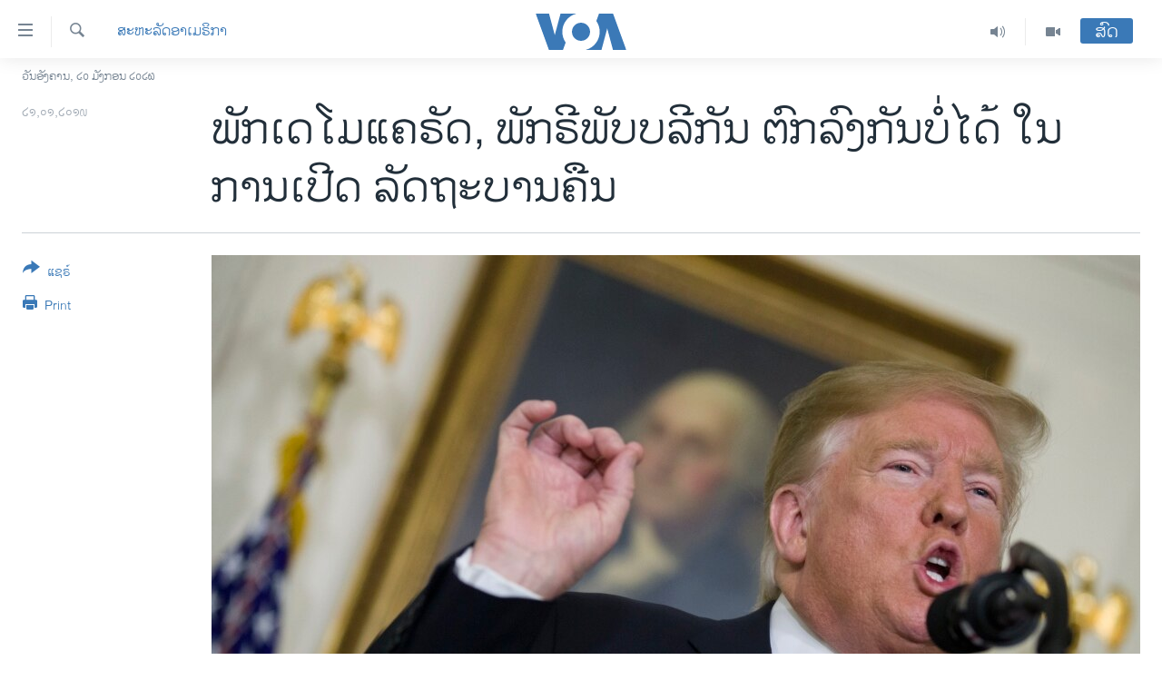

--- FILE ---
content_type: text/html; charset=utf-8
request_url: https://lao.voanews.com/a/trump-assails-pelosi-s-rejection-of-compromise-to-end-government-shutdown/4751749.html
body_size: 13247
content:

<!DOCTYPE html>
<html lang="lo" dir="ltr" class="no-js">
<head>
<link href="/Content/responsive/VOA/lo-LA/VOA-lo-LA.css?&amp;av=0.0.0.0&amp;cb=306" rel="stylesheet"/>
<script src="https://tags.voanews.com/voa-pangea/prod/utag.sync.js"></script> <script type='text/javascript' src='https://www.youtube.com/iframe_api' async></script>
<script type="text/javascript">
//a general 'js' detection, must be on top level in <head>, due to CSS performance
document.documentElement.className = "js";
var cacheBuster = "306";
var appBaseUrl = "/";
var imgEnhancerBreakpoints = [0, 144, 256, 408, 650, 1023, 1597];
var isLoggingEnabled = false;
var isPreviewPage = false;
var isLivePreviewPage = false;
if (!isPreviewPage) {
window.RFE = window.RFE || {};
window.RFE.cacheEnabledByParam = window.location.href.indexOf('nocache=1') === -1;
const url = new URL(window.location.href);
const params = new URLSearchParams(url.search);
// Remove the 'nocache' parameter
params.delete('nocache');
// Update the URL without the 'nocache' parameter
url.search = params.toString();
window.history.replaceState(null, '', url.toString());
} else {
window.addEventListener('load', function() {
const links = window.document.links;
for (let i = 0; i < links.length; i++) {
links[i].href = '#';
links[i].target = '_self';
}
})
}
var pwaEnabled = false;
var swCacheDisabled;
</script>
<meta charset="utf-8" />
<title>ພັກ​ເດ​ໂມ​ແຄ​ຣັດ, ພັກຣີ​ພັບ​ບ​ລີ​ກັນ ຕົກ​ລົງ​ກັນບໍ່​ໄດ້ ໃນ​ການເປີດ​​ ລັດ​ຖະ​ບານຄືນ</title>
<meta name="description" content="ພັກ​ເດ​ໂມ​ແຄ​ຣັດ ໄດ້​ປະ​ຕິ​ເສດບໍ່ຍອມເອົາ​ກຳ​ແພງ​ເຂດ​ຊາຍ​ແດນ​ ວ່າ ມັນບໍ່​ມີ​ປະ​ສິດ​ທິ​ພາບ ແລະ ແພງຫຼາຍ." />
<meta name="keywords" content="ຂ່າວ, ສະຫະລັດອາເມຣິກາ" />
<meta name="viewport" content="width=device-width, initial-scale=1.0" />
<meta http-equiv="X-UA-Compatible" content="IE=edge" />
<meta name="robots" content="max-image-preview:large"><meta property="fb:pages" content="123452567734984" />
<meta name="msvalidate.01" content="3286EE554B6F672A6F2E608C02343C0E" />
<link href="https://www.voanews.com/a/trump-assails-pelosi-s-rejection-of-compromise-to-end-government-shutdown/4750958.html" rel="canonical" />
<meta name="apple-mobile-web-app-title" content="ວີໂອເອ" />
<meta name="apple-mobile-web-app-status-bar-style" content="black" />
<meta name="apple-itunes-app" content="app-id=632618796, app-argument=//4751749.ltr" />
<meta content="ພັກ​ເດ​ໂມ​ແຄ​ຣັດ, ພັກຣີ​ພັບ​ບ​ລີ​ກັນ ຕົກ​ລົງ​ກັນບໍ່​ໄດ້ ໃນ​ການເປີດ​​ ລັດ​ຖະ​ບານຄືນ" property="og:title" />
<meta content="ພັກ​ເດ​ໂມ​ແຄ​ຣັດ ໄດ້​ປະ​ຕິ​ເສດບໍ່ຍອມເອົາ​ກຳ​ແພງ​ເຂດ​ຊາຍ​ແດນ​ ວ່າ ມັນບໍ່​ມີ​ປະ​ສິດ​ທິ​ພາບ ແລະ ແພງຫຼາຍ." property="og:description" />
<meta content="article" property="og:type" />
<meta content="https://lao.voanews.com/a/trump-assails-pelosi-s-rejection-of-compromise-to-end-government-shutdown/4751749.html" property="og:url" />
<meta content="ສຽງອາເມຣິກາ - ວີໂອເອ" property="og:site_name" />
<meta content="https://www.facebook.com/VOALao" property="article:publisher" />
<meta content="https://gdb.voanews.com/11b4ca0f-124f-4ac7-89d9-3e2941ca1897_cx0_cy2_cw0_w1200_h630.jpg" property="og:image" />
<meta content="1200" property="og:image:width" />
<meta content="630" property="og:image:height" />
<meta content="248018398653917" property="fb:app_id" />
<meta content="summary_large_image" name="twitter:card" />
<meta content="@SomeAccount" name="twitter:site" />
<meta content="https://gdb.voanews.com/11b4ca0f-124f-4ac7-89d9-3e2941ca1897_cx0_cy2_cw0_w1200_h630.jpg" name="twitter:image" />
<meta content="ພັກ​ເດ​ໂມ​ແຄ​ຣັດ, ພັກຣີ​ພັບ​ບ​ລີ​ກັນ ຕົກ​ລົງ​ກັນບໍ່​ໄດ້ ໃນ​ການເປີດ​​ ລັດ​ຖະ​ບານຄືນ" name="twitter:title" />
<meta content="ພັກ​ເດ​ໂມ​ແຄ​ຣັດ ໄດ້​ປະ​ຕິ​ເສດບໍ່ຍອມເອົາ​ກຳ​ແພງ​ເຂດ​ຊາຍ​ແດນ​ ວ່າ ມັນບໍ່​ມີ​ປະ​ສິດ​ທິ​ພາບ ແລະ ແພງຫຼາຍ." name="twitter:description" />
<link rel="amphtml" href="https://lao.voanews.com/amp/trump-assails-pelosi-s-rejection-of-compromise-to-end-government-shutdown/4751749.html" />
<script type="application/ld+json">{"articleSection":"ສະຫະລັດອາເມຣິກາ","isAccessibleForFree":true,"headline":"ພັກ​ເດ​ໂມ​ແຄ​ຣັດ, ພັກຣີ​ພັບ​ບ​ລີ​ກັນ ຕົກ​ລົງ​ກັນບໍ່​ໄດ້ ໃນ​ການເປີດ​​ ລັດ​ຖະ​ບານຄືນ","inLanguage":"lo-LA","keywords":"ຂ່າວ, ສະຫະລັດອາເມຣິກາ","author":{"@type":"Person","name":"VOA"},"datePublished":"2019-01-21 04:00:19Z","dateModified":"2019-01-21 12:05:19Z","publisher":{"logo":{"width":512,"height":220,"@type":"ImageObject","url":"https://lao.voanews.com/Content/responsive/VOA/lo-LA/img/logo.png"},"@type":"NewsMediaOrganization","url":"https://lao.voanews.com","sameAs":["https://www.facebook.com/VOALao","https://www.youtube.com/VOALao","\r\nhttps://www.instagram.com/voalao/","https://twitter.com/VOALao"],"name":"ສຽງອາເມຣິກາ ວີໂອເອລາວ","alternateName":""},"@context":"https://schema.org","@type":"NewsArticle","mainEntityOfPage":"https://lao.voanews.com/a/trump-assails-pelosi-s-rejection-of-compromise-to-end-government-shutdown/4751749.html","url":"https://lao.voanews.com/a/trump-assails-pelosi-s-rejection-of-compromise-to-end-government-shutdown/4751749.html","description":"ພັກ​ເດ​ໂມ​ແຄ​ຣັດ ໄດ້​ປະ​ຕິ​ເສດບໍ່ຍອມເອົາ​ກຳ​ແພງ​ເຂດ​ຊາຍ​ແດນ​ ວ່າ ມັນບໍ່​ມີ​ປະ​ສິດ​ທິ​ພາບ ແລະ ແພງຫຼາຍ.","image":{"width":1080,"height":608,"@type":"ImageObject","url":"https://gdb.voanews.com/11b4ca0f-124f-4ac7-89d9-3e2941ca1897_cx0_cy2_cw0_w1080_h608.jpg"},"name":"ພັກ​ເດ​ໂມ​ແຄ​ຣັດ, ພັກຣີ​ພັບ​ບ​ລີ​ກັນ ຕົກ​ລົງ​ກັນບໍ່​ໄດ້ ໃນ​ການເປີດ​​ ລັດ​ຖະ​ບານຄືນ"}</script>
<script src="/Scripts/responsive/infographics.b?v=dVbZ-Cza7s4UoO3BqYSZdbxQZVF4BOLP5EfYDs4kqEo1&amp;av=0.0.0.0&amp;cb=306"></script>
<script src="/Scripts/responsive/loader.b?v=Q26XNwrL6vJYKjqFQRDnx01Lk2pi1mRsuLEaVKMsvpA1&amp;av=0.0.0.0&amp;cb=306"></script>
<link rel="icon" type="image/svg+xml" href="/Content/responsive/VOA/img/webApp/favicon.svg" />
<link rel="alternate icon" href="/Content/responsive/VOA/img/webApp/favicon.ico" />
<link rel="apple-touch-icon" sizes="152x152" href="/Content/responsive/VOA/img/webApp/ico-152x152.png" />
<link rel="apple-touch-icon" sizes="144x144" href="/Content/responsive/VOA/img/webApp/ico-144x144.png" />
<link rel="apple-touch-icon" sizes="114x114" href="/Content/responsive/VOA/img/webApp/ico-114x114.png" />
<link rel="apple-touch-icon" sizes="72x72" href="/Content/responsive/VOA/img/webApp/ico-72x72.png" />
<link rel="apple-touch-icon-precomposed" href="/Content/responsive/VOA/img/webApp/ico-57x57.png" />
<link rel="icon" sizes="192x192" href="/Content/responsive/VOA/img/webApp/ico-192x192.png" />
<link rel="icon" sizes="128x128" href="/Content/responsive/VOA/img/webApp/ico-128x128.png" />
<meta name="msapplication-TileColor" content="#ffffff" />
<meta name="msapplication-TileImage" content="/Content/responsive/VOA/img/webApp/ico-144x144.png" />
<link rel="alternate" type="application/rss+xml" title="VOA - Top Stories [RSS]" href="/api/" />
<link rel="sitemap" type="application/rss+xml" href="/sitemap.xml" />
</head>
<body class=" nav-no-loaded cc_theme pg-article print-lay-article js-category-to-nav nojs-images date-time-enabled">
<script type="text/javascript" >
var analyticsData = {url:"https://lao.voanews.com/a/trump-assails-pelosi-s-rejection-of-compromise-to-end-government-shutdown/4751749.html",property_id:"472",article_uid:"4751749",page_title:"ພັກ​ເດ​ໂມ​ແຄ​ຣັດ, ພັກຣີ​ພັບ​ບ​ລີ​ກັນ ຕົກ​ລົງ​ກັນບໍ່​ໄດ້ ໃນ​ການເປີດ​​ ລັດ​ຖະ​ບານຄືນ",page_type:"article",content_type:"article",subcontent_type:"article",last_modified:"2019-01-21 12:05:19Z",pub_datetime:"2019-01-21 04:00:19Z",pub_year:"2019",pub_month:"01",pub_day:"21",pub_hour:"04",pub_weekday:"Monday",section:"ສະຫະລັດອາເມຣິກາ",english_section:"usa",byline:"",categories:"news,usa",domain:"lao.voanews.com",language:"Lao",language_service:"VOA Lao",platform:"web",copied:"yes",copied_article:"4750958|415|VOA - English|2019-01-20",copied_title:"Democrats, Republicans Divided on Path to Reopening Government",runs_js:"Yes",cms_release:"8.44.0.0.306",enviro_type:"prod",slug:"trump-assails-pelosi-s-rejection-of-compromise-to-end-government-shutdown",entity:"VOA",short_language_service:"LAO",platform_short:"W",page_name:"ພັກ​ເດ​ໂມ​ແຄ​ຣັດ, ພັກຣີ​ພັບ​ບ​ລີ​ກັນ ຕົກ​ລົງ​ກັນບໍ່​ໄດ້ ໃນ​ການເປີດ​​ ລັດ​ຖະ​ບານຄືນ"};
</script>
<noscript><iframe src="https://www.googletagmanager.com/ns.html?id=GTM-N8MP7P" height="0" width="0" style="display:none;visibility:hidden"></iframe></noscript><script type="text/javascript" data-cookiecategory="analytics">
var gtmEventObject = Object.assign({}, analyticsData, {event: 'page_meta_ready'});window.dataLayer = window.dataLayer || [];window.dataLayer.push(gtmEventObject);
if (top.location === self.location) { //if not inside of an IFrame
var renderGtm = "true";
if (renderGtm === "true") {
(function(w,d,s,l,i){w[l]=w[l]||[];w[l].push({'gtm.start':new Date().getTime(),event:'gtm.js'});var f=d.getElementsByTagName(s)[0],j=d.createElement(s),dl=l!='dataLayer'?'&l='+l:'';j.async=true;j.src='//www.googletagmanager.com/gtm.js?id='+i+dl;f.parentNode.insertBefore(j,f);})(window,document,'script','dataLayer','GTM-N8MP7P');
}
}
</script>
<!--Analytics tag js version start-->
<script type="text/javascript" data-cookiecategory="analytics">
var utag_data = Object.assign({}, analyticsData, {});
if(typeof(TealiumTagFrom)==='function' && typeof(TealiumTagSearchKeyword)==='function') {
var utag_from=TealiumTagFrom();var utag_searchKeyword=TealiumTagSearchKeyword();
if(utag_searchKeyword!=null && utag_searchKeyword!=='' && utag_data["search_keyword"]==null) utag_data["search_keyword"]=utag_searchKeyword;if(utag_from!=null && utag_from!=='') utag_data["from"]=TealiumTagFrom();}
if(window.top!== window.self&&utag_data.page_type==="snippet"){utag_data.page_type = 'iframe';}
try{if(window.top!==window.self&&window.self.location.hostname===window.top.location.hostname){utag_data.platform = 'self-embed';utag_data.platform_short = 'se';}}catch(e){if(window.top!==window.self&&window.self.location.search.includes("platformType=self-embed")){utag_data.platform = 'cross-promo';utag_data.platform_short = 'cp';}}
(function(a,b,c,d){ a="https://tags.voanews.com/voa-pangea/prod/utag.js"; b=document;c="script";d=b.createElement(c);d.src=a;d.type="text/java"+c;d.async=true; a=b.getElementsByTagName(c)[0];a.parentNode.insertBefore(d,a); })();
</script>
<!--Analytics tag js version end-->
<!-- Analytics tag management NoScript -->
<noscript>
<img style="position: absolute; border: none;" src="https://ssc.voanews.com/b/ss/bbgprod,bbgentityvoa/1/G.4--NS/28057907?pageName=voa%3alao%3aw%3aarticle%3a%e0%ba%9e%e0%ba%b1%e0%ba%81%e2%80%8b%e0%bb%80%e0%ba%94%e2%80%8b%e0%bb%82%e0%ba%a1%e2%80%8b%e0%bb%81%e0%ba%84%e2%80%8b%e0%ba%a3%e0%ba%b1%e0%ba%94%2c%20%e0%ba%9e%e0%ba%b1%e0%ba%81%e0%ba%a3%e0%ba%b5%e2%80%8b%e0%ba%9e%e0%ba%b1%e0%ba%9a%e2%80%8b%e0%ba%9a%e2%80%8b%e0%ba%a5%e0%ba%b5%e2%80%8b%e0%ba%81%e0%ba%b1%e0%ba%99%20%e0%ba%95%e0%ba%bb%e0%ba%81%e2%80%8b%e0%ba%a5%e0%ba%bb%e0%ba%87%e2%80%8b%e0%ba%81%e0%ba%b1%e0%ba%99%e0%ba%9a%e0%bb%8d%e0%bb%88%e2%80%8b%e0%bb%84%e0%ba%94%e0%bb%89%20%e0%bb%83%e0%ba%99%e2%80%8b%e0%ba%81%e0%ba%b2%e0%ba%99%e0%bb%80%e0%ba%9b%e0%ba%b5%e0%ba%94%e2%80%8b%e2%80%8b%20%e0%ba%a5%e0%ba%b1%e0%ba%94%e2%80%8b%e0%ba%96%e0%ba%b0%e2%80%8b%e0%ba%9a%e0%ba%b2%e0%ba%99%e0%ba%84%e0%ba%b7%e0%ba%99&amp;c6=%e0%ba%9e%e0%ba%b1%e0%ba%81%e2%80%8b%e0%bb%80%e0%ba%94%e2%80%8b%e0%bb%82%e0%ba%a1%e2%80%8b%e0%bb%81%e0%ba%84%e2%80%8b%e0%ba%a3%e0%ba%b1%e0%ba%94%2c%20%e0%ba%9e%e0%ba%b1%e0%ba%81%e0%ba%a3%e0%ba%b5%e2%80%8b%e0%ba%9e%e0%ba%b1%e0%ba%9a%e2%80%8b%e0%ba%9a%e2%80%8b%e0%ba%a5%e0%ba%b5%e2%80%8b%e0%ba%81%e0%ba%b1%e0%ba%99%20%e0%ba%95%e0%ba%bb%e0%ba%81%e2%80%8b%e0%ba%a5%e0%ba%bb%e0%ba%87%e2%80%8b%e0%ba%81%e0%ba%b1%e0%ba%99%e0%ba%9a%e0%bb%8d%e0%bb%88%e2%80%8b%e0%bb%84%e0%ba%94%e0%bb%89%20%e0%bb%83%e0%ba%99%e2%80%8b%e0%ba%81%e0%ba%b2%e0%ba%99%e0%bb%80%e0%ba%9b%e0%ba%b5%e0%ba%94%e2%80%8b%e2%80%8b%20%e0%ba%a5%e0%ba%b1%e0%ba%94%e2%80%8b%e0%ba%96%e0%ba%b0%e2%80%8b%e0%ba%9a%e0%ba%b2%e0%ba%99%e0%ba%84%e0%ba%b7%e0%ba%99&amp;v36=8.44.0.0.306&amp;v6=D=c6&amp;g=https%3a%2f%2flao.voanews.com%2fa%2ftrump-assails-pelosi-s-rejection-of-compromise-to-end-government-shutdown%2f4751749.html&amp;c1=D=g&amp;v1=D=g&amp;events=event1,event52&amp;c16=voa%20lao&amp;v16=D=c16&amp;c5=usa&amp;v5=D=c5&amp;ch=%e0%ba%aa%e0%ba%b0%e0%ba%ab%e0%ba%b0%e0%ba%a5%e0%ba%b1%e0%ba%94%e0%ba%ad%e0%ba%b2%e0%bb%80%e0%ba%a1%e0%ba%a3%e0%ba%b4%e0%ba%81%e0%ba%b2&amp;c15=lao&amp;v15=D=c15&amp;c4=article&amp;v4=D=c4&amp;c14=4751749&amp;v14=D=c14&amp;v20=no&amp;c17=web&amp;v17=D=c17&amp;mcorgid=518abc7455e462b97f000101%40adobeorg&amp;server=lao.voanews.com&amp;pageType=D=c4&amp;ns=bbg&amp;v29=D=server&amp;v25=voa&amp;v30=472&amp;v105=D=User-Agent " alt="analytics" width="1" height="1" /></noscript>
<!-- End of Analytics tag management NoScript -->
<!--*** Accessibility links - For ScreenReaders only ***-->
<section>
<div class="sr-only">
<h2>ລິ້ງ ສຳຫລັບເຂົ້າຫາ</h2>
<ul>
<li><a href="#content" data-disable-smooth-scroll="1">ຂ້າມ</a></li>
<li><a href="#navigation" data-disable-smooth-scroll="1">ຂ້າມ</a></li>
<li><a href="#txtHeaderSearch" data-disable-smooth-scroll="1">ຂ້າມໄປຫາ ຊອກຄົ້ນ</a></li>
</ul>
</div>
</section>
<div dir="ltr">
<div id="page">
<aside>
<div class="c-lightbox overlay-modal">
<div class="c-lightbox__intro">
<h2 class="c-lightbox__intro-title"></h2>
<button class="btn btn--rounded c-lightbox__btn c-lightbox__intro-next" title="ຕໍ່ໄປ">
<span class="ico ico--rounded ico-chevron-forward"></span>
<span class="sr-only">ຕໍ່ໄປ</span>
</button>
</div>
<div class="c-lightbox__nav">
<button class="btn btn--rounded c-lightbox__btn c-lightbox__btn--close" title="ອັດ">
<span class="ico ico--rounded ico-close"></span>
<span class="sr-only">ອັດ</span>
</button>
<button class="btn btn--rounded c-lightbox__btn c-lightbox__btn--prev" title="ກ່ອນ">
<span class="ico ico--rounded ico-chevron-backward"></span>
<span class="sr-only">ກ່ອນ</span>
</button>
<button class="btn btn--rounded c-lightbox__btn c-lightbox__btn--next" title="ຕໍ່ໄປ">
<span class="ico ico--rounded ico-chevron-forward"></span>
<span class="sr-only">ຕໍ່ໄປ</span>
</button>
</div>
<div class="c-lightbox__content-wrap">
<figure class="c-lightbox__content">
<span class="c-spinner c-spinner--lightbox">
<img src="/Content/responsive/img/player-spinner.png"
alt="please wait"
title="please wait" />
</span>
<div class="c-lightbox__img">
<div class="thumb">
<img src="" alt="" />
</div>
</div>
<figcaption>
<div class="c-lightbox__info c-lightbox__info--foot">
<span class="c-lightbox__counter"></span>
<span class="caption c-lightbox__caption"></span>
</div>
</figcaption>
</figure>
</div>
<div class="hidden">
<div class="content-advisory__box content-advisory__box--lightbox">
<span class="content-advisory__box-text">This image contains sensitive content which some people may find offensive or disturbing.</span>
<button class="btn btn--transparent content-advisory__box-btn m-t-md" value="text" type="button">
<span class="btn__text">
Click to reveal
</span>
</button>
</div>
</div>
</div>
<div class="print-dialogue">
<div class="container">
<h3 class="print-dialogue__title section-head">Print Options:</h3>
<div class="print-dialogue__opts">
<ul class="print-dialogue__opt-group">
<li class="form__group form__group--checkbox">
<input class="form__check " id="checkboxImages" name="checkboxImages" type="checkbox" checked="checked" />
<label for="checkboxImages" class="form__label m-t-md">Images</label>
</li>
<li class="form__group form__group--checkbox">
<input class="form__check " id="checkboxMultimedia" name="checkboxMultimedia" type="checkbox" checked="checked" />
<label for="checkboxMultimedia" class="form__label m-t-md">Multimedia</label>
</li>
</ul>
<ul class="print-dialogue__opt-group">
<li class="form__group form__group--checkbox">
<input class="form__check " id="checkboxEmbedded" name="checkboxEmbedded" type="checkbox" checked="checked" />
<label for="checkboxEmbedded" class="form__label m-t-md">Embedded Content</label>
</li>
<li class="hidden">
<input class="form__check " id="checkboxComments" name="checkboxComments" type="checkbox" />
<label for="checkboxComments" class="form__label m-t-md">Comments</label>
</li>
</ul>
</div>
<div class="print-dialogue__buttons">
<button class="btn btn--secondary close-button" type="button" title="ຍົກເລີກ">
<span class="btn__text ">ຍົກເລີກ</span>
</button>
<button class="btn btn-cust-print m-l-sm" type="button" title="Print">
<span class="btn__text ">Print</span>
</button>
</div>
</div>
</div>
<div class="ctc-message pos-fix">
<div class="ctc-message__inner">Link has been copied to clipboard</div>
</div>
</aside>
<div class="hdr-20 hdr-20--big">
<div class="hdr-20__inner">
<div class="hdr-20__max pos-rel">
<div class="hdr-20__side hdr-20__side--primary d-flex">
<label data-for="main-menu-ctrl" data-switcher-trigger="true" data-switch-target="main-menu-ctrl" class="burger hdr-trigger pos-rel trans-trigger" data-trans-evt="click" data-trans-id="menu">
<span class="ico ico-close hdr-trigger__ico hdr-trigger__ico--close burger__ico burger__ico--close"></span>
<span class="ico ico-menu hdr-trigger__ico hdr-trigger__ico--open burger__ico burger__ico--open"></span>
</label>
<div class="menu-pnl pos-fix trans-target" data-switch-target="main-menu-ctrl" data-trans-id="menu">
<div class="menu-pnl__inner">
<nav class="main-nav menu-pnl__item menu-pnl__item--first">
<ul class="main-nav__list accordeon" data-analytics-tales="false" data-promo-name="link" data-location-name="nav,secnav">
<li class="main-nav__item">
<a class="main-nav__item-name main-nav__item-name--link" href="https://lao.voanews.com/" title="ໂຮມເພຈ" >ໂຮມເພຈ</a>
</li>
<li class="main-nav__item">
<a class="main-nav__item-name main-nav__item-name--link" href="/p/5841.html" title="ລາວ" data-item-name="laos" >ລາວ</a>
</li>
<li class="main-nav__item">
<a class="main-nav__item-name main-nav__item-name--link" href="/p/5921.html" title="ອາເມຣິກາ" data-item-name="usa" >ອາເມຣິກາ</a>
</li>
<li class="main-nav__item">
<a class="main-nav__item-name main-nav__item-name--link" href="/us-presidential-election-2024" title="ການເລືອກຕັ້ງ ປະທານາທີບໍດີ ສະຫະລັດ 2024" data-item-name="US Presidential Election 2024" >ການເລືອກຕັ້ງ ປະທານາທີບໍດີ ສະຫະລັດ 2024</a>
</li>
<li class="main-nav__item">
<a class="main-nav__item-name main-nav__item-name--link" href="/china-news" title="ຂ່າວ​ຈີນ" data-item-name="China-news" >ຂ່າວ​ຈີນ</a>
</li>
<li class="main-nav__item">
<a class="main-nav__item-name main-nav__item-name--link" href="/worldnews" title="ໂລກ" data-item-name="world" >ໂລກ</a>
</li>
<li class="main-nav__item">
<a class="main-nav__item-name main-nav__item-name--link" href="/p/5844.html" title="ເອເຊຍ" data-item-name="asia" >ເອເຊຍ</a>
</li>
<li class="main-nav__item">
<a class="main-nav__item-name main-nav__item-name--link" href="/PressFreedom" title="ອິດສະຫຼະພາບດ້ານການຂ່າວ" data-item-name="Press-Freedom" >ອິດສະຫຼະພາບດ້ານການຂ່າວ</a>
</li>
<li class="main-nav__item">
<a class="main-nav__item-name main-nav__item-name--link" href="/p/5892.html" title="ຊີວິດຊາວລາວ" data-item-name="lao-diaspora" >ຊີວິດຊາວລາວ</a>
</li>
<li class="main-nav__item">
<a class="main-nav__item-name main-nav__item-name--link" href="/p/7555.html" title="ຊຸມຊົນຊາວລາວ" data-item-name="lao-community-in-america" >ຊຸມຊົນຊາວລາວ</a>
</li>
<li class="main-nav__item">
<a class="main-nav__item-name main-nav__item-name--link" href="/p/5873.html" title="ວິທະຍາສາດ-ເທັກໂນໂລຈີ" data-item-name="science-technology" >ວິທະຍາສາດ-ເທັກໂນໂລຈີ</a>
</li>
<li class="main-nav__item">
<a class="main-nav__item-name main-nav__item-name--link" href="/p/8560.html" title="ທຸລະກິດ" data-item-name="business" >ທຸລະກິດ</a>
</li>
<li class="main-nav__item">
<a class="main-nav__item-name main-nav__item-name--link" href="/p/5929.html" title="ພາສາອັງກິດ" data-item-name="english-learning" >ພາສາອັງກິດ</a>
</li>
<li class="main-nav__item">
<a class="main-nav__item-name main-nav__item-name--link" href="/p/5906.html" title="ວີດີໂອ" data-item-name="all-video" >ວີດີໂອ</a>
</li>
<li class="main-nav__item accordeon__item" data-switch-target="menu-item-1624">
<label class="main-nav__item-name main-nav__item-name--label accordeon__control-label" data-switcher-trigger="true" data-for="menu-item-1624">
ສຽງ
<span class="ico ico-chevron-down main-nav__chev"></span>
</label>
<div class="main-nav__sub-list">
<a class="main-nav__item-name main-nav__item-name--link main-nav__item-name--sub" href="/z/2348" title="ລາຍການກະຈາຍສຽງ" data-item-name="radio-show" >ລາຍການກະຈາຍສຽງ</a>
<a class="main-nav__item-name main-nav__item-name--link main-nav__item-name--sub" href="/z/6955" title="ລາຍງານ" data-item-name="report-audios" >ລາຍງານ</a>
</div>
</li>
</ul>
</nav>
<div class="menu-pnl__item menu-pnl__item--social">
<h5 class="menu-pnl__sub-head">ຕິດຕາມພວກເຮົາ ທີ່</h5>
<a href="https://www.facebook.com/VOALao" title="ຕິດຕາມພວກເຮົາທາງເຟສບຸກ" data-analytics-text="follow_on_facebook" class="btn btn--rounded btn--social-inverted menu-pnl__btn js-social-btn btn-facebook" target="_blank" rel="noopener">
<span class="ico ico-facebook-alt ico--rounded"></span>
</a>
<a href="
https://www.instagram.com/voalao/" title="Follow us on Instagram" data-analytics-text="follow_on_instagram" class="btn btn--rounded btn--social-inverted menu-pnl__btn js-social-btn btn-instagram" target="_blank" rel="noopener">
<span class="ico ico-instagram ico--rounded"></span>
</a>
<a href="https://www.youtube.com/VOALao" title="ຕິດຕາມພວກເຮົາທາງຢູທູບ" data-analytics-text="follow_on_youtube" class="btn btn--rounded btn--social-inverted menu-pnl__btn js-social-btn btn-youtube" target="_blank" rel="noopener">
<span class="ico ico-youtube ico--rounded"></span>
</a>
<a href="https://twitter.com/VOALao" title="ຕິດຕາມພວກເຮົາທາງ Twitter" data-analytics-text="follow_on_twitter" class="btn btn--rounded btn--social-inverted menu-pnl__btn js-social-btn btn-twitter" target="_blank" rel="noopener">
<span class="ico ico-twitter ico--rounded"></span>
</a>
</div>
<div class="menu-pnl__item">
<a href="/navigation/allsites" class="menu-pnl__item-link">
<span class="ico ico-languages "></span>
ພາສາຕ່າງໆ
</a>
</div>
</div>
</div>
<label data-for="top-search-ctrl" data-switcher-trigger="true" data-switch-target="top-search-ctrl" class="top-srch-trigger hdr-trigger">
<span class="ico ico-close hdr-trigger__ico hdr-trigger__ico--close top-srch-trigger__ico top-srch-trigger__ico--close"></span>
<span class="ico ico-search hdr-trigger__ico hdr-trigger__ico--open top-srch-trigger__ico top-srch-trigger__ico--open"></span>
</label>
<div class="srch-top srch-top--in-header" data-switch-target="top-search-ctrl">
<div class="container">
<form action="/s" class="srch-top__form srch-top__form--in-header" id="form-topSearchHeader" method="get" role="search"><label for="txtHeaderSearch" class="sr-only">ຄົ້ນຫາ</label>
<input type="text" id="txtHeaderSearch" name="k" placeholder="ຊອກຫາບົດຂຽນ" accesskey="s" value="" class="srch-top__input analyticstag-event" onkeydown="if (event.keyCode === 13) { FireAnalyticsTagEventOnSearch('search', $dom.get('#txtHeaderSearch')[0].value) }" />
<button title="ຄົ້ນຫາ" type="submit" class="btn btn--top-srch analyticstag-event" onclick="FireAnalyticsTagEventOnSearch('search', $dom.get('#txtHeaderSearch')[0].value) ">
<span class="ico ico-search"></span>
</button></form>
</div>
</div>
<a href="/" class="main-logo-link">
<img src="/Content/responsive/VOA/lo-LA/img/logo-compact.svg" class="main-logo main-logo--comp" alt="site logo">
<img src="/Content/responsive/VOA/lo-LA/img/logo.svg" class="main-logo main-logo--big" alt="site logo">
</a>
</div>
<div class="hdr-20__side hdr-20__side--secondary d-flex">
<a href="/p/5906.html" title="Video" class="hdr-20__secondary-item" data-item-name="video">
<span class="ico ico-video hdr-20__secondary-icon"></span>
</a>
<a href="/z/2348" title="Audio" class="hdr-20__secondary-item" data-item-name="audio">
<span class="ico ico-audio hdr-20__secondary-icon"></span>
</a>
<a href="/s" title="ຄົ້ນຫາ" class="hdr-20__secondary-item hdr-20__secondary-item--search" data-item-name="search">
<span class="ico ico-search hdr-20__secondary-icon hdr-20__secondary-icon--search"></span>
</a>
<div class="hdr-20__secondary-item live-b-drop">
<div class="live-b-drop__off">
<a href="/live/" class="live-b-drop__link" title="ສົດ" data-item-name="live">
<span class="badge badge--live-btn badge--live-btn-off">
ສົດ
</span>
</a>
</div>
<div class="live-b-drop__on hidden">
<label data-for="live-ctrl" data-switcher-trigger="true" data-switch-target="live-ctrl" class="live-b-drop__label pos-rel">
<span class="badge badge--live badge--live-btn">
ສົດ
</span>
<span class="ico ico-close live-b-drop__label-ico live-b-drop__label-ico--close"></span>
</label>
<div class="live-b-drop__panel" id="targetLivePanelDiv" data-switch-target="live-ctrl"></div>
</div>
</div>
<div class="srch-bottom">
<form action="/s" class="srch-bottom__form d-flex" id="form-bottomSearch" method="get" role="search"><label for="txtSearch" class="sr-only">ຄົ້ນຫາ</label>
<input type="search" id="txtSearch" name="k" placeholder="ຊອກຫາບົດຂຽນ" accesskey="s" value="" class="srch-bottom__input analyticstag-event" onkeydown="if (event.keyCode === 13) { FireAnalyticsTagEventOnSearch('search', $dom.get('#txtSearch')[0].value) }" />
<button title="ຄົ້ນຫາ" type="submit" class="btn btn--bottom-srch analyticstag-event" onclick="FireAnalyticsTagEventOnSearch('search', $dom.get('#txtSearch')[0].value) ">
<span class="ico ico-search"></span>
</button></form>
</div>
</div>
<img src="/Content/responsive/VOA/lo-LA/img/logo-print.gif" class="logo-print" alt="site logo">
<img src="/Content/responsive/VOA/lo-LA/img/logo-print_color.png" class="logo-print logo-print--color" alt="site logo">
</div>
</div>
</div>
<script>
if (document.body.className.indexOf('pg-home') > -1) {
var nav2In = document.querySelector('.hdr-20__inner');
var nav2Sec = document.querySelector('.hdr-20__side--secondary');
var secStyle = window.getComputedStyle(nav2Sec);
if (nav2In && window.pageYOffset < 150 && secStyle['position'] !== 'fixed') {
nav2In.classList.add('hdr-20__inner--big')
}
}
</script>
<div class="c-hlights c-hlights--breaking c-hlights--no-item" data-hlight-display="mobile,desktop">
<div class="c-hlights__wrap container p-0">
<div class="c-hlights__nav">
<a role="button" href="#" title="ກ່ອນ">
<span class="ico ico-chevron-backward m-0"></span>
<span class="sr-only">ກ່ອນ</span>
</a>
<a role="button" href="#" title="ຕໍ່ໄປ">
<span class="ico ico-chevron-forward m-0"></span>
<span class="sr-only">ຕໍ່ໄປ</span>
</a>
</div>
<span class="c-hlights__label">
<span class="">Breaking News</span>
<span class="switcher-trigger">
<label data-for="more-less-1" data-switcher-trigger="true" class="switcher-trigger__label switcher-trigger__label--more p-b-0" title="ເບິ່ງຕື່ມອີກ">
<span class="ico ico-chevron-down"></span>
</label>
<label data-for="more-less-1" data-switcher-trigger="true" class="switcher-trigger__label switcher-trigger__label--less p-b-0" title="Show less">
<span class="ico ico-chevron-up"></span>
</label>
</span>
</span>
<ul class="c-hlights__items switcher-target" data-switch-target="more-less-1">
</ul>
</div>
</div> <div class="date-time-area ">
<div class="container">
<span class="date-time">
ວັນອັງຄານ, ໒໐ ມັງກອນ ໒໐໒໖
</span>
</div>
</div>
<div id="content">
<main class="container">
<div class="hdr-container">
<div class="row">
<div class="col-category col-xs-12 col-md-2 pull-left"> <div class="category js-category">
<a class="" href="/z/2367">ສະຫະລັດອາເມຣິກາ</a> </div>
</div><div class="col-title col-xs-12 col-md-10 pull-right"> <h1 class="title pg-title">
ພັກ​ເດ​ໂມ​ແຄ​ຣັດ, ພັກຣີ​ພັບ​ບ​ລີ​ກັນ ຕົກ​ລົງ​ກັນບໍ່​ໄດ້ ໃນ​ການເປີດ​​ ລັດ​ຖະ​ບານຄືນ
</h1>
</div><div class="col-publishing-details col-xs-12 col-sm-12 col-md-2 pull-left"> <div class="publishing-details ">
<div class="published">
<span class="date" title="ຕາມເວລາໃນລາວ">
<time pubdate="pubdate" datetime="2019-01-21T11:00:19+07:00">
໒໑,໐໑,໒໐໑໙
</time>
</span>
</div>
</div>
</div><div class="col-lg-12 separator"> <div class="separator">
<hr class="title-line" />
</div>
</div><div class="col-multimedia col-xs-12 col-md-10 pull-right"> <div class="cover-media">
<figure class="media-image js-media-expand">
<div class="img-wrap">
<div class="thumb thumb16_9">
<img src="https://gdb.voanews.com/11b4ca0f-124f-4ac7-89d9-3e2941ca1897_cx0_cy2_cw0_w250_r1_s.jpg" alt="ປະ​ທາ​ນາ​ທິ​ບໍ​ດີ ດໍ​ໂນ​ລ ທ​ຣຳ ກ່າວ​ຄຳ​ປາ​ໄສ ກ່ຽວ​ກັບ ການ​ປິດ​ລັດ​ຖະ​ບານ​ບາງ​ສ່ວນ, ຄົນ​ເຂົ້າ​ເມືອງ ແລະ ການ​ຮັກ​ສາ​ຄວາມ​ປອດ​ໄພ​ຢູ່​ເຂດ​ຊາຍ​ແດນ. ທ​ຳ​ນຽບ​ຂາວ, ນະ​ຄອນຫຼວງ ວໍ​ຊິງ​ຕັນ. 19 ມັງ​ກອນ, 2019." />
</div>
</div>
<figcaption>
<span class="caption">ປະ​ທາ​ນາ​ທິ​ບໍ​ດີ ດໍ​ໂນ​ລ ທ​ຣຳ ກ່າວ​ຄຳ​ປາ​ໄສ ກ່ຽວ​ກັບ ການ​ປິດ​ລັດ​ຖະ​ບານ​ບາງ​ສ່ວນ, ຄົນ​ເຂົ້າ​ເມືອງ ແລະ ການ​ຮັກ​ສາ​ຄວາມ​ປອດ​ໄພ​ຢູ່​ເຂດ​ຊາຍ​ແດນ. ທ​ຳ​ນຽບ​ຂາວ, ນະ​ຄອນຫຼວງ ວໍ​ຊິງ​ຕັນ. 19 ມັງ​ກອນ, 2019.</span>
</figcaption>
</figure>
</div>
</div><div class="col-xs-12 col-md-2 pull-left article-share pos-rel"> <div class="share--box">
<div class="sticky-share-container" style="display:none">
<div class="container">
<a href="https://lao.voanews.com" id="logo-sticky-share">&nbsp;</a>
<div class="pg-title pg-title--sticky-share">
ພັກ​ເດ​ໂມ​ແຄ​ຣັດ, ພັກຣີ​ພັບ​ບ​ລີ​ກັນ ຕົກ​ລົງ​ກັນບໍ່​ໄດ້ ໃນ​ການເປີດ​​ ລັດ​ຖະ​ບານຄືນ
</div>
<div class="sticked-nav-actions">
<!--This part is for sticky navigation display-->
<p class="buttons link-content-sharing p-0 ">
<button class="btn btn--link btn-content-sharing p-t-0 " id="btnContentSharing" value="text" role="Button" type="" title="ໂຫລດຂ່າວຕື່ມອີກ ເພື່ອແຊຣ໌">
<span class="ico ico-share ico--l"></span>
<span class="btn__text ">
ແຊຣ໌
</span>
</button>
</p>
<aside class="content-sharing js-content-sharing js-content-sharing--apply-sticky content-sharing--sticky"
role="complementary"
data-share-url="https://lao.voanews.com/a/trump-assails-pelosi-s-rejection-of-compromise-to-end-government-shutdown/4751749.html" data-share-title="ພັກ​ເດ​ໂມ​ແຄ​ຣັດ, ພັກຣີ​ພັບ​ບ​ລີ​ກັນ ຕົກ​ລົງ​ກັນບໍ່​ໄດ້ ໃນ​ການເປີດ​​ ລັດ​ຖະ​ບານຄືນ" data-share-text="ພັກ​ເດ​ໂມ​ແຄ​ຣັດ ໄດ້​ປະ​ຕິ​ເສດບໍ່ຍອມເອົາ​ກຳ​ແພງ​ເຂດ​ຊາຍ​ແດນ​ ວ່າ ມັນບໍ່​ມີ​ປະ​ສິດ​ທິ​ພາບ ແລະ ແພງຫຼາຍ.">
<div class="content-sharing__popover">
<h6 class="content-sharing__title">ແຊຣ໌ </h6>
<button href="#close" id="btnCloseSharing" class="btn btn--text-like content-sharing__close-btn">
<span class="ico ico-close ico--l"></span>
</button>
<ul class="content-sharing__list">
<li class="content-sharing__item">
<div class="ctc ">
<input type="text" class="ctc__input" readonly="readonly">
<a href="" js-href="https://lao.voanews.com/a/trump-assails-pelosi-s-rejection-of-compromise-to-end-government-shutdown/4751749.html" class="content-sharing__link ctc__button">
<span class="ico ico-copy-link ico--rounded ico--s"></span>
<span class="content-sharing__link-text">Copy link</span>
</a>
</div>
</li>
<li class="content-sharing__item">
<a href="https://facebook.com/sharer.php?u=https%3a%2f%2flao.voanews.com%2fa%2ftrump-assails-pelosi-s-rejection-of-compromise-to-end-government-shutdown%2f4751749.html"
data-analytics-text="share_on_facebook"
title="Facebook" target="_blank"
class="content-sharing__link js-social-btn">
<span class="ico ico-facebook ico--rounded ico--s"></span>
<span class="content-sharing__link-text">Facebook</span>
</a>
</li>
<li class="content-sharing__item">
<a href="https://twitter.com/share?url=https%3a%2f%2flao.voanews.com%2fa%2ftrump-assails-pelosi-s-rejection-of-compromise-to-end-government-shutdown%2f4751749.html&amp;text=%e0%ba%9e%e0%ba%b1%e0%ba%81%e2%80%8b%e0%bb%80%e0%ba%94%e2%80%8b%e0%bb%82%e0%ba%a1%e2%80%8b%e0%bb%81%e0%ba%84%e2%80%8b%e0%ba%a3%e0%ba%b1%e0%ba%94%2c+%e0%ba%9e%e0%ba%b1%e0%ba%81%e0%ba%a3%e0%ba%b5%e2%80%8b%e0%ba%9e%e0%ba%b1%e0%ba%9a%e2%80%8b%e0%ba%9a%e2%80%8b%e0%ba%a5%e0%ba%b5%e2%80%8b%e0%ba%81%e0%ba%b1%e0%ba%99+%e0%ba%95%e0%ba%bb%e0%ba%81%e2%80%8b%e0%ba%a5%e0%ba%bb%e0%ba%87%e2%80%8b%e0%ba%81%e0%ba%b1%e0%ba%99%e0%ba%9a%e0%bb%8d%e0%bb%88%e2%80%8b%e0%bb%84%e0%ba%94%e0%bb%89+%e0%bb%83%e0%ba%99%e2%80%8b%e0%ba%81%e0%ba%b2%e0%ba%99%e0%bb%80%e0%ba%9b%e0%ba%b5%e0%ba%94%e2%80%8b%e2%80%8b+%e0%ba%a5%e0%ba%b1%e0%ba%94%e2%80%8b%e0%ba%96%e0%ba%b0%e2%80%8b%e0%ba%9a%e0%ba%b2%e0%ba%99%e0%ba%84%e0%ba%b7%e0%ba%99"
data-analytics-text="share_on_twitter"
title="Twitter" target="_blank"
class="content-sharing__link js-social-btn">
<span class="ico ico-twitter ico--rounded ico--s"></span>
<span class="content-sharing__link-text">Twitter</span>
</a>
</li>
<li class="content-sharing__item visible-xs-inline-block visible-sm-inline-block">
<a href="whatsapp://send?text=https%3a%2f%2flao.voanews.com%2fa%2ftrump-assails-pelosi-s-rejection-of-compromise-to-end-government-shutdown%2f4751749.html"
data-analytics-text="share_on_whatsapp"
title="WhatsApp" target="_blank"
class="content-sharing__link js-social-btn">
<span class="ico ico-whatsapp ico--rounded ico--s"></span>
<span class="content-sharing__link-text">WhatsApp</span>
</a>
</li>
<li class="content-sharing__item visible-md-inline-block visible-lg-inline-block">
<a href="https://web.whatsapp.com/send?text=https%3a%2f%2flao.voanews.com%2fa%2ftrump-assails-pelosi-s-rejection-of-compromise-to-end-government-shutdown%2f4751749.html"
data-analytics-text="share_on_whatsapp_desktop"
title="WhatsApp" target="_blank"
class="content-sharing__link js-social-btn">
<span class="ico ico-whatsapp ico--rounded ico--s"></span>
<span class="content-sharing__link-text">WhatsApp</span>
</a>
</li>
<li class="content-sharing__item visible-xs-inline-block visible-sm-inline-block">
<a href="https://line.me/R/msg/text/?https%3a%2f%2flao.voanews.com%2fa%2ftrump-assails-pelosi-s-rejection-of-compromise-to-end-government-shutdown%2f4751749.html"
data-analytics-text="share_on_line"
title="Line" target="_blank"
class="content-sharing__link js-social-btn">
<span class="ico ico-line ico--rounded ico--s"></span>
<span class="content-sharing__link-text">Line</span>
</a>
</li>
<li class="content-sharing__item visible-md-inline-block visible-lg-inline-block">
<a href="https://timeline.line.me/social-plugin/share?url=https%3a%2f%2flao.voanews.com%2fa%2ftrump-assails-pelosi-s-rejection-of-compromise-to-end-government-shutdown%2f4751749.html"
data-analytics-text="share_on_line_desktop"
title="Line" target="_blank"
class="content-sharing__link js-social-btn">
<span class="ico ico-line ico--rounded ico--s"></span>
<span class="content-sharing__link-text">Line</span>
</a>
</li>
<li class="content-sharing__item">
<a href="mailto:?body=https%3a%2f%2flao.voanews.com%2fa%2ftrump-assails-pelosi-s-rejection-of-compromise-to-end-government-shutdown%2f4751749.html&amp;subject=ພັກ​ເດ​ໂມ​ແຄ​ຣັດ, ພັກຣີ​ພັບ​ບ​ລີ​ກັນ ຕົກ​ລົງ​ກັນບໍ່​ໄດ້ ໃນ​ການເປີດ​​ ລັດ​ຖະ​ບານຄືນ"
title="Email"
class="content-sharing__link ">
<span class="ico ico-email ico--rounded ico--s"></span>
<span class="content-sharing__link-text">Email</span>
</a>
</li>
</ul>
</div>
</aside>
</div>
</div>
</div>
<div class="links">
<p class="buttons link-content-sharing p-0 ">
<button class="btn btn--link btn-content-sharing p-t-0 " id="btnContentSharing" value="text" role="Button" type="" title="ໂຫລດຂ່າວຕື່ມອີກ ເພື່ອແຊຣ໌">
<span class="ico ico-share ico--l"></span>
<span class="btn__text ">
ແຊຣ໌
</span>
</button>
</p>
<aside class="content-sharing js-content-sharing " role="complementary"
data-share-url="https://lao.voanews.com/a/trump-assails-pelosi-s-rejection-of-compromise-to-end-government-shutdown/4751749.html" data-share-title="ພັກ​ເດ​ໂມ​ແຄ​ຣັດ, ພັກຣີ​ພັບ​ບ​ລີ​ກັນ ຕົກ​ລົງ​ກັນບໍ່​ໄດ້ ໃນ​ການເປີດ​​ ລັດ​ຖະ​ບານຄືນ" data-share-text="ພັກ​ເດ​ໂມ​ແຄ​ຣັດ ໄດ້​ປະ​ຕິ​ເສດບໍ່ຍອມເອົາ​ກຳ​ແພງ​ເຂດ​ຊາຍ​ແດນ​ ວ່າ ມັນບໍ່​ມີ​ປະ​ສິດ​ທິ​ພາບ ແລະ ແພງຫຼາຍ.">
<div class="content-sharing__popover">
<h6 class="content-sharing__title">ແຊຣ໌ </h6>
<button href="#close" id="btnCloseSharing" class="btn btn--text-like content-sharing__close-btn">
<span class="ico ico-close ico--l"></span>
</button>
<ul class="content-sharing__list">
<li class="content-sharing__item">
<div class="ctc ">
<input type="text" class="ctc__input" readonly="readonly">
<a href="" js-href="https://lao.voanews.com/a/trump-assails-pelosi-s-rejection-of-compromise-to-end-government-shutdown/4751749.html" class="content-sharing__link ctc__button">
<span class="ico ico-copy-link ico--rounded ico--l"></span>
<span class="content-sharing__link-text">Copy link</span>
</a>
</div>
</li>
<li class="content-sharing__item">
<a href="https://facebook.com/sharer.php?u=https%3a%2f%2flao.voanews.com%2fa%2ftrump-assails-pelosi-s-rejection-of-compromise-to-end-government-shutdown%2f4751749.html"
data-analytics-text="share_on_facebook"
title="Facebook" target="_blank"
class="content-sharing__link js-social-btn">
<span class="ico ico-facebook ico--rounded ico--l"></span>
<span class="content-sharing__link-text">Facebook</span>
</a>
</li>
<li class="content-sharing__item">
<a href="https://twitter.com/share?url=https%3a%2f%2flao.voanews.com%2fa%2ftrump-assails-pelosi-s-rejection-of-compromise-to-end-government-shutdown%2f4751749.html&amp;text=%e0%ba%9e%e0%ba%b1%e0%ba%81%e2%80%8b%e0%bb%80%e0%ba%94%e2%80%8b%e0%bb%82%e0%ba%a1%e2%80%8b%e0%bb%81%e0%ba%84%e2%80%8b%e0%ba%a3%e0%ba%b1%e0%ba%94%2c+%e0%ba%9e%e0%ba%b1%e0%ba%81%e0%ba%a3%e0%ba%b5%e2%80%8b%e0%ba%9e%e0%ba%b1%e0%ba%9a%e2%80%8b%e0%ba%9a%e2%80%8b%e0%ba%a5%e0%ba%b5%e2%80%8b%e0%ba%81%e0%ba%b1%e0%ba%99+%e0%ba%95%e0%ba%bb%e0%ba%81%e2%80%8b%e0%ba%a5%e0%ba%bb%e0%ba%87%e2%80%8b%e0%ba%81%e0%ba%b1%e0%ba%99%e0%ba%9a%e0%bb%8d%e0%bb%88%e2%80%8b%e0%bb%84%e0%ba%94%e0%bb%89+%e0%bb%83%e0%ba%99%e2%80%8b%e0%ba%81%e0%ba%b2%e0%ba%99%e0%bb%80%e0%ba%9b%e0%ba%b5%e0%ba%94%e2%80%8b%e2%80%8b+%e0%ba%a5%e0%ba%b1%e0%ba%94%e2%80%8b%e0%ba%96%e0%ba%b0%e2%80%8b%e0%ba%9a%e0%ba%b2%e0%ba%99%e0%ba%84%e0%ba%b7%e0%ba%99"
data-analytics-text="share_on_twitter"
title="Twitter" target="_blank"
class="content-sharing__link js-social-btn">
<span class="ico ico-twitter ico--rounded ico--l"></span>
<span class="content-sharing__link-text">Twitter</span>
</a>
</li>
<li class="content-sharing__item visible-xs-inline-block visible-sm-inline-block">
<a href="whatsapp://send?text=https%3a%2f%2flao.voanews.com%2fa%2ftrump-assails-pelosi-s-rejection-of-compromise-to-end-government-shutdown%2f4751749.html"
data-analytics-text="share_on_whatsapp"
title="WhatsApp" target="_blank"
class="content-sharing__link js-social-btn">
<span class="ico ico-whatsapp ico--rounded ico--l"></span>
<span class="content-sharing__link-text">WhatsApp</span>
</a>
</li>
<li class="content-sharing__item visible-md-inline-block visible-lg-inline-block">
<a href="https://web.whatsapp.com/send?text=https%3a%2f%2flao.voanews.com%2fa%2ftrump-assails-pelosi-s-rejection-of-compromise-to-end-government-shutdown%2f4751749.html"
data-analytics-text="share_on_whatsapp_desktop"
title="WhatsApp" target="_blank"
class="content-sharing__link js-social-btn">
<span class="ico ico-whatsapp ico--rounded ico--l"></span>
<span class="content-sharing__link-text">WhatsApp</span>
</a>
</li>
<li class="content-sharing__item visible-xs-inline-block visible-sm-inline-block">
<a href="https://line.me/R/msg/text/?https%3a%2f%2flao.voanews.com%2fa%2ftrump-assails-pelosi-s-rejection-of-compromise-to-end-government-shutdown%2f4751749.html"
data-analytics-text="share_on_line"
title="Line" target="_blank"
class="content-sharing__link js-social-btn">
<span class="ico ico-line ico--rounded ico--l"></span>
<span class="content-sharing__link-text">Line</span>
</a>
</li>
<li class="content-sharing__item visible-md-inline-block visible-lg-inline-block">
<a href="https://timeline.line.me/social-plugin/share?url=https%3a%2f%2flao.voanews.com%2fa%2ftrump-assails-pelosi-s-rejection-of-compromise-to-end-government-shutdown%2f4751749.html"
data-analytics-text="share_on_line_desktop"
title="Line" target="_blank"
class="content-sharing__link js-social-btn">
<span class="ico ico-line ico--rounded ico--l"></span>
<span class="content-sharing__link-text">Line</span>
</a>
</li>
<li class="content-sharing__item">
<a href="mailto:?body=https%3a%2f%2flao.voanews.com%2fa%2ftrump-assails-pelosi-s-rejection-of-compromise-to-end-government-shutdown%2f4751749.html&amp;subject=ພັກ​ເດ​ໂມ​ແຄ​ຣັດ, ພັກຣີ​ພັບ​ບ​ລີ​ກັນ ຕົກ​ລົງ​ກັນບໍ່​ໄດ້ ໃນ​ການເປີດ​​ ລັດ​ຖະ​ບານຄືນ"
title="Email"
class="content-sharing__link ">
<span class="ico ico-email ico--rounded ico--l"></span>
<span class="content-sharing__link-text">Email</span>
</a>
</li>
</ul>
</div>
</aside>
<p class="link-print visible-md visible-lg buttons p-0">
<button class="btn btn--link btn-print p-t-0" onclick="if (typeof FireAnalyticsTagEvent === 'function') {FireAnalyticsTagEvent({ on_page_event: 'print_story' });}return false" title="(CTRL+P)">
<span class="ico ico-print"></span>
<span class="btn__text">Print</span>
</button>
</p>
</div>
</div>
</div>
</div>
</div>
<div class="body-container">
<div class="row">
<div class="col-xs-12 col-sm-12 col-md-10 col-lg-10 pull-right">
<div class="row">
<div class="col-xs-12 col-sm-12 col-md-8 col-lg-8 pull-left bottom-offset content-offset">
<div id="article-content" class="content-floated-wrap fb-quotable">
<div class="wsw">
<p>ການ​ປິດ​ລັດ​ຖະ​ບານ​ ສະ​ຫະ​ລັດ ສ່ວນ​ນຶ່ງ​ໄດ້​ກ້າວ​ເຂົ້າ​ສູ່​ມື້ທີ 31 ໃນ​ວັນ​ຈັນ​ມື້ນີ້ ພ້ອມ<br />
ດ້ວຍຜູ້ນຳພັກຣີພັບບລີກັນໃນສະພາສູງ ໄດ້ກຽມພ້ອມທີ່ຈະລົງຄະແນນສຽງ ກ່ຽວກັບ<br />
ຂໍ້ສະເໜີນຶ່ງທີ່ປະທານາທິບໍດີ ດໍໂນລ ທຣຳ ໄດ້ເອີ້ນວ່າຂໍ້ຕົກລົງ ແລະ ບັນດາຜູ້ນຳພັກ<br />
ເດໂມແຄຣັດ ກ່າວວ່າ ບໍ່ມີໂອກາດຈະປະສົບຜົນສຳເລັດ.</p>
<p>ແຜນ​ການ​ຂອງ​ທ່ານ ທ​ຣຳ ຈະ​ສະ​ໜອງ​ການ​ປົກ​ປ້ອງ​ ​ການ​ເນ​ລະ​ເທດ​ຜູ້​ຍົກ​ຍ້າຍ​ຖິ່ນ<br />
ຖານຫຼາຍຮ້ອຍພັນຄົນ ເປັນໄລຍະເວລາສາມປີ ຜູ້ທີ່ໄດ້ເດີນທາງເຂົ້າມາປະເທດຢ່າງ<br />
ຜິດກົດໝາຍໃນເວລາທີ່ເຂົາເຈົ້າຍັງເປັນເດັກນ້ອຍຢູ່, ພ້ອມກັບການຂະຫຍາຍການ<br />
ປົກປ້ອງສະຖານະພາບ ສຳລັບຄົນຜູ້ທີ່ໄດ້ຫຼົບໜີອອກຈາກປະເທດຂອງເຂົາເຈົ້າຍ້ອນ<br />
ຄວາມຮຸນແຮງ ຫຼື ໄພພິບັດທຳມະຊາດ. ໃນການຕອບແທນນັ້ນ ທ່ານກໍຈະໄດ້ຮັບເງິນ<br />
ຫ້າພັນເຈັດຮ້ອຍລັດໂດລາ ເພື່ອເປັນທຶນທີ່ທ່ານຕ້ອງການ ສຳລັບການສ້າງກຳແພງ<br />
ຢູ່ເຂດຊາຍແດນ ສະຫະລັດ-ເມັກຊິໂກ.</p>
<p>ພັກ​ເດ​ໂມ​ແຄ​ຣັດ ໄດ້​ປະ​ຕິ​ເສດ​ກຳ​ແພງ​ເຂດ​ຊາຍ​ແດນ​ວ່າ ບໍ່​ມີ​ປະ​ສິດ​ທິ​ພາບ ແລະ ເປັນ<br />
ການແກ້ໄຂບັນຫາຄວາມປອດໄພທີ່ແພງຫຼາຍ. ເຂົາເຈົ້າຢາກໃຫ້ທ່ານ ທຣຳ ແລະ ພັກ<br />
ຣີພັບບລີກັນຕົກລົງ ເປີດຄືນລັດຖະບານກ່ອນ ແລ້ວຈຶ່ງປຶກສາຫາລືກັນ ກ່ຽວກັບ ວິທີ<br />
ຮັກສາຄວາມປອດໄພຢູ່ເຂດຊາຍແດນແນວອື່ນ.</p>
<p>ຜູ້​ນຳ​ສຽງ​ສ່ວນຫຼາຍ​ໃນສະ​ພາ​ສູງ​ສັງ​ກັດ​ພັກ​ຣີ​ພັບ​ບ​ລີ​ກັນ​ ທ່ານ ມິ​ຈ໌ ແມັກ​ຄອນ​ແນ​ລ<br />
ໄດ້ກ່າວວ່າ ທ່ານມີແຜນທີ່ຈະນຳເອົາຂໍ້ສະເໜີຂອງທ່ານ ທຣຳ ມາລົງຄະແນນສຽງຢູ່<br />
ສະພາຂອງທ່ານ ໃນບໍ່ເທົ່າໃດວັນຂ້າງໜ້ານີ້, ເຖິງແມ່ນວ່າທ່ານຈະຕ້ອງການການ<br />
ສະໜັບສະໜູນຈຳນວນນຶ່ງ ຈາກພັກເດໂມແຄຣັດ ເພື່ອໃຫ້ໄດ້ຮັບການອະນຸມັດນັ້ນກໍ<br />
ຕາມ.</p>
<p>ໃນ​ສະ​ພາ​ຕ່ຳ, ປະ​ທານ ແນນ​ຊີ ເພ​ໂລ​ຊີ ໄດ້​ກ່າວ​ວ່າ ເພິ່ນ​ໄດ້​ວາງ​ແຜນ​ໄວ້ວ່າ​ຈະ​ລົງ​ຄະ​<br />
ແນນສຽງໃນສັບປະດານີ້ ກ່ຽວກັບ ການເພີ່ມຜູ້ພິພາກສາ ສຳລັບ ຄົນເຂົ້າເມືອງ ແລະ <br />
ເງິນສຳລັບການສະແກນລົດຍົນທັງຫຼາຍ ແລະ ຢາເສບຕິດຢູ່ສະຖານທີ່ແຈ້ງໜັງສືເຂົ້າ<br />
ປະເທດ. ສະພາຕ່ຳ ໄດ້ຮັບຜ່ານມາດຕະການຫຼາຍຢ່າງ ທີ່ຈະເປີດຄືນ ລັດຖະບານ,<br />
ແຕ່ທ່ານ ແມັກຄອນແນລ ໄດ້ປະຕິເສດທີ່ຈະນຳມັນຂຶ້ນໄປສະພາສູງ, ໂດຍເວົ້າວ່າ<br />
ທ່ານຈະບໍ່ພິຈາລະນາຮ່າງກົດໝາຍສະບັບໃດທີ່ທ່ານ ທຣຳ ຈະບໍ່ສະໜັບສະໜູນ.</p>
<p> </p>
<p><a class="wsw__a" href="https://www.voanews.com/a/trump-assails-pelosi-s-rejection-of-compromise-to-end-government-shutdown/4750958.html" target="_blank">ອ່ານ​ຂ່າວນີ້​ຕື່ມ​ເປັນ​ພາ​ສາ​ອັງ​ກິດ</a></p>
</div>
</div>
</div>
<div class="col-xs-12 col-sm-12 col-md-4 col-lg-4 pull-left design-top-offset"> <div class="region">
<div class="media-block-wrap js-widget-switcher hidden" id="wrowblock-3905_21" data-area-id=R1_1>
<div class="media-block first-item size-2"
data-widget-id="52568" data-widget-r-interval="60" data-widget-type="1">
<div data-widget-role="primaryWidgetWrapper"
data-player-hidden-by-default="true">
<div class="media-pholder media-pholder--video ">
<div class="c-sticky-container" data-poster="">
<div class="c-sticky-element" data-sp_api="pangea-video" data-persistent data-persistent-browse-out data-ls-widget-autoplayed=true>
<div class="c-mmp c-mmp--disabled c-mmp--loading c-mmp--video c-mmp--standard c-mmp--live c-mmp--cannot-play c-sticky-element__swipe-el"
data-player_id="" data-title="" data-hide-title="False"
data-breakpoint_s="320" data-breakpoint_m="640" data-breakpoint_l="992"
data-hlsjs-src="/Scripts/responsive/hls.b"
data-bypass-dash-for-vod="true"
data-bypass-dash-for-live-video="true"
data-bypass-dash-for-live-audio="true"
id="player587">
<div class="c-mmp__poster js-poster c-mmp__poster--video">
</div>
<a class="c-mmp__fallback-link" href="javascript:void(0)">
<span class="c-mmp__fallback-link-icon">
<span class="ico ico-play"></span>
</span>
</a>
<div class="c-spinner">
<img src="/Content/responsive/img/player-spinner.png" alt="please wait" title="please wait" />
</div>
<span class="c-mmp__big_play_btn js-btn-play-big">
<span class="ico ico-play"></span>
</span>
<div class="c-mmp__player">
<video src="about:blank" data-fallbacksrc="" data-fallbacktype="" data-type="" data-info="" data-sources="" data-pub_datetime="2026-01-20 09:32:21Z" data-lt-on-play="0" data-lt-url="" data-autoplay data-muted webkit-playsinline="webkit-playsinline" playsinline="playsinline" style="width:100%; height:100%" title="" data-sdkadaptive="true" data-sdkamp="false" data-sdktitle="" data-sdkvideo="html5" data-sdkid="587" data-sdktype="Video Live Stream">
</video>
</div>
<div class="c-mmp__overlay c-mmp__overlay--title c-mmp__overlay--partial c-mmp__overlay--disabled c-mmp__overlay--slide-from-top js-c-mmp__title-overlay">
<span class="c-mmp__overlay-actions c-mmp__overlay-actions-top js-overlay-actions">
<span class="c-mmp__overlay-actions-link c-mmp__overlay-actions-link--embed js-btn-embed-overlay" title="Embed">
<span class="c-mmp__overlay-actions-link-ico ico ico-embed-code"></span>
<span class="c-mmp__overlay-actions-link-text">Embed</span>
</span>
<span class="c-mmp__overlay-actions-link c-mmp__overlay-actions-link--share js-btn-sharing-overlay" title="share">
<span class="c-mmp__overlay-actions-link-ico ico ico-share"></span>
<span class="c-mmp__overlay-actions-link-text">share</span>
</span>
<span class="c-mmp__overlay-actions-link c-mmp__overlay-actions-link--close-sticky c-sticky-element__close-el" title="close">
<span class="c-mmp__overlay-actions-link-ico ico ico-close"></span>
</span>
</span>
<div class="c-mmp__overlay-title js-overlay-title">
<h5 class="c-mmp__overlay-media-title">
<a class="js-media-title-link" href="/t/587.html" target="_blank" rel="noopener"></a>
</h5>
</div>
</div>
<div class="c-mmp__overlay c-mmp__overlay--sharing c-mmp__overlay--disabled c-mmp__overlay--slide-from-bottom js-c-mmp__sharing-overlay">
<span class="c-mmp__overlay-actions">
<span class="c-mmp__overlay-actions-link c-mmp__overlay-actions-link--embed js-btn-embed-overlay" title="Embed">
<span class="c-mmp__overlay-actions-link-ico ico ico-embed-code"></span>
<span class="c-mmp__overlay-actions-link-text">Embed</span>
</span>
<span class="c-mmp__overlay-actions-link c-mmp__overlay-actions-link--share js-btn-sharing-overlay" title="share">
<span class="c-mmp__overlay-actions-link-ico ico ico-share"></span>
<span class="c-mmp__overlay-actions-link-text">share</span>
</span>
<span class="c-mmp__overlay-actions-link c-mmp__overlay-actions-link--close js-btn-close-overlay" title="close">
<span class="c-mmp__overlay-actions-link-ico ico ico-close"></span>
</span>
</span>
<div class="c-mmp__overlay-tabs">
<div class="c-mmp__overlay-tab c-mmp__overlay-tab--disabled c-mmp__overlay-tab--slide-backward js-tab-embed-overlay" data-trigger="js-btn-embed-overlay" data-embed-source="//lao.voanews.com/embed/player/1/587.html?type=video" role="form">
<div class="c-mmp__overlay-body c-mmp__overlay-body--centered-vertical">
<div class="column">
<div class="c-mmp__status-msg ta-c js-message-embed-code-copied" role="tooltip">
The code has been copied to your clipboard.
</div>
<div class="c-mmp__form-group ta-c">
<input type="text" name="embed_code" class="c-mmp__input-text js-embed-code" dir="ltr" value="" readonly />
<span class="c-mmp__input-btn js-btn-copy-embed-code" title="Copy to clipboard"><span class="ico ico-content-copy"></span></span>
</div>
<hr class="c-mmp__separator-line" />
<div class="c-mmp__form-group ta-c">
<label class="c-mmp__form-inline-element">
<span class="c-mmp__form-inline-element-text" title="width">width</span>
<input type="text" title="width" value="640" data-default="640" dir="ltr" name="embed_width" class="ta-c c-mmp__input-text c-mmp__input-text--xs js-video-embed-width" aria-live="assertive" />
<span class="c-mmp__input-suffix">px</span>
</label>
<label class="c-mmp__form-inline-element">
<span class="c-mmp__form-inline-element-text" title="height">height</span>
<input type="text" title="height" value="360" data-default="360" dir="ltr" name="embed_height" class="ta-c c-mmp__input-text c-mmp__input-text--xs js-video-embed-height" aria-live="assertive" />
<span class="c-mmp__input-suffix">px</span>
</label>
</div>
</div>
</div>
</div>
<div class="c-mmp__overlay-tab c-mmp__overlay-tab--disabled c-mmp__overlay-tab--slide-forward js-tab-sharing-overlay" data-trigger="js-btn-sharing-overlay" role="form">
<div class="c-mmp__overlay-body c-mmp__overlay-body--centered-vertical">
<div class="column">
<div class="not-apply-to-sticky audio-fl-bwd">
<aside class="player-content-share share share--mmp" role="complementary"
data-share-url="https://lao.voanews.com/t/587.html" data-share-title="" data-share-text="">
<ul class="share__list">
<li class="share__item">
<a href="https://facebook.com/sharer.php?u=https%3a%2f%2flao.voanews.com%2ft%2f587.html"
data-analytics-text="share_on_facebook"
title="Facebook" target="_blank"
class="btn bg-transparent js-social-btn">
<span class="ico ico-facebook fs_xl "></span>
</a>
</li>
<li class="share__item">
<a href="https://twitter.com/share?url=https%3a%2f%2flao.voanews.com%2ft%2f587.html&amp;text="
data-analytics-text="share_on_twitter"
title="Twitter" target="_blank"
class="btn bg-transparent js-social-btn">
<span class="ico ico-twitter fs_xl "></span>
</a>
</li>
<li class="share__item">
<a href="/t/587.html" title="Share this media" class="btn bg-transparent" target="_blank" rel="noopener">
<span class="ico ico-ellipsis fs_xl "></span>
</a>
</li>
</ul>
</aside>
</div>
<hr class="c-mmp__separator-line audio-fl-bwd xs-hidden s-hidden" />
<div class="c-mmp__status-msg ta-c js-message-share-url-copied" role="tooltip">
The URL has been copied to your clipboard
</div>
<div class="c-mmp__form-group ta-c audio-fl-bwd xs-hidden s-hidden">
<input type="text" name="share_url" class="c-mmp__input-text js-share-url" value="https://lao.voanews.com/t/587.html" dir="ltr" readonly />
<span class="c-mmp__input-btn js-btn-copy-share-url" title="Copy to clipboard"><span class="ico ico-content-copy"></span></span>
</div>
</div>
</div>
</div>
</div>
</div>
<div class="c-mmp__overlay c-mmp__overlay--settings c-mmp__overlay--disabled c-mmp__overlay--slide-from-bottom js-c-mmp__settings-overlay">
<span class="c-mmp__overlay-actions">
<span class="c-mmp__overlay-actions-link c-mmp__overlay-actions-link--close js-btn-close-overlay" title="close">
<span class="c-mmp__overlay-actions-link-ico ico ico-close"></span>
</span>
</span>
<div class="c-mmp__overlay-body c-mmp__overlay-body--centered-vertical">
<div class="column column--scrolling js-sources"></div>
</div>
</div>
<div class="c-mmp__overlay c-mmp__overlay--disabled js-c-mmp__disabled-overlay">
<div class="c-mmp__overlay-body c-mmp__overlay-body--centered-vertical">
<div class="column">
<p class="ta-c"><span class="ico ico-clock"></span>No live streaming currently available</p>
</div>
</div>
</div>
<div class="c-mmp__cpanel-container js-cpanel-container">
<div class="c-mmp__cpanel c-mmp__cpanel--hidden">
<div class="c-mmp__cpanel-playback-controls">
<span class="c-mmp__cpanel-btn c-mmp__cpanel-btn--play js-btn-play" title="play">
<span class="ico ico-play m-0"></span>
</span>
<span class="c-mmp__cpanel-btn c-mmp__cpanel-btn--pause js-btn-pause" title="pause">
<span class="ico ico-pause m-0"></span>
</span>
</div>
<div class="c-mmp__cpanel-progress-controls">
<span class="c-mmp__cpanel-progress-controls-current-time js-current-time" dir="ltr">0:00</span>
<span class="c-mmp__cpanel-progress-controls-duration js-duration" dir="ltr">
</span>
<span class="c-mmp__indicator c-mmp__indicator--horizontal" dir="ltr">
<span class="c-mmp__indicator-lines js-progressbar">
<span class="c-mmp__indicator-line c-mmp__indicator-line--range js-playback-range" style="width:100%"></span>
<span class="c-mmp__indicator-line c-mmp__indicator-line--buffered js-playback-buffered" style="width:0%"></span>
<span class="c-mmp__indicator-line c-mmp__indicator-line--tracked js-playback-tracked" style="width:0%"></span>
<span class="c-mmp__indicator-line c-mmp__indicator-line--played js-playback-played" style="width:0%"></span>
<span class="c-mmp__indicator-line c-mmp__indicator-line--live js-playback-live"><span class="strip"></span></span>
<span class="c-mmp__indicator-btn ta-c js-progressbar-btn">
<button class="c-mmp__indicator-btn-pointer" type="button"></button>
</span>
<span class="c-mmp__badge c-mmp__badge--tracked-time c-mmp__badge--hidden js-progressbar-indicator-badge" dir="ltr" style="left:0%">
<span class="c-mmp__badge-text js-progressbar-indicator-badge-text">0:00</span>
</span>
</span>
</span>
<span class="c-mmp__badge c-mmp__badge--live">Live</span>
</div>
<div class="c-mmp__cpanel-additional-controls">
<span class="c-mmp__cpanel-additional-controls-volume js-volume-controls">
<span class="c-mmp__cpanel-btn c-mmp__cpanel-btn--volume js-btn-volume" title="volume">
<span class="ico ico-volume-unmuted m-0"></span>
</span>
<span class="c-mmp__indicator c-mmp__indicator--vertical js-volume-panel" dir="ltr">
<span class="c-mmp__indicator-lines js-volumebar">
<span class="c-mmp__indicator-line c-mmp__indicator-line--range js-volume-range" style="height:100%"></span>
<span class="c-mmp__indicator-line c-mmp__indicator-line--volume js-volume-level" style="height:0%"></span>
<span class="c-mmp__indicator-slider">
<span class="c-mmp__indicator-btn ta-c c-mmp__indicator-btn--hidden js-volumebar-btn">
<button class="c-mmp__indicator-btn-pointer" type="button"></button>
</span>
</span>
</span>
</span>
</span>
<div class="c-mmp__cpanel-additional-controls-settings js-settings-controls">
<span class="c-mmp__cpanel-btn c-mmp__cpanel-btn--settings-overlay js-btn-settings-overlay" title="source switch">
<span class="ico ico-settings m-0"></span>
</span>
<span class="c-mmp__cpanel-btn c-mmp__cpanel-btn--settings-expand js-btn-settings-expand" title="source switch">
<span class="ico ico-settings m-0"></span>
</span>
<div class="c-mmp__expander c-mmp__expander--sources js-c-mmp__expander--sources">
<div class="c-mmp__expander-content js-sources"></div>
</div>
</div>
<a href="/embed/player/Tube/587.html?type=video&amp;FullScreenMode=True" target="_blank" rel="noopener" class="c-mmp__cpanel-btn c-mmp__cpanel-btn--fullscreen js-btn-fullscreen" title="fullscreen">
<span class="ico ico-fullscreen m-0"></span>
</a>
</div>
</div>
</div>
</div>
</div>
</div>
</div>
<h4 class="media-block__title">
<span class="badge badge--live">ສົດ</span>
<span class="title">ລາຍການວິທະຍຸ-ໂທລະພາບ ພາກພາສາລາວ</span>
</h4>
</div>
</div>
</div>
<div class="media-block-wrap" id="wrowblock-3906_21" data-area-id=R2_1>
<h2 class="section-head">
<a href="/z/3249"><span class="ico ico-chevron-forward pull-right flip"></span>ວີດີໂອ ພາສາລາວ</a> </h2>
<div class="row">
<ul>
</ul>
</div><a class="link-more link-more--overlay" href="/z/3249">ເບິ່ງຕື່ມ</a>
</div>
<div class="media-block-wrap" id="wrowblock-3907_21" data-area-id=R3_1>
<h2 class="section-head">
<a href="/z/2358"><span class="ico ico-chevron-forward pull-right flip"></span>ຂ່າວຫຼ້າສຸດກ່ຽວກັບລາວ</a> </h2>
<div class="row">
<ul>
</ul>
</div>
</div>
</div>
</div>
</div>
</div>
</div>
</div>
</main>
<a class="btn pos-abs p-0 lazy-scroll-load" data-ajax="true" data-ajax-mode="replace" data-ajax-update="#ymla-section" data-ajax-url="/part/section/5/8818" href="/p/8818.html" loadonce="true" title="ທ່ານອາດມັກອ່ານເລື້ອງນີ້ຕື່ມ">​</a> <div id="ymla-section" class="clear ymla-section"></div>
</div>
<footer role="contentinfo">
<div id="foot" class="foot">
<div class="container">
<div class="foot-nav collapsed" id="foot-nav">
<div class="menu">
<ul class="items">
<li class="socials block-socials">
<span class="handler" id="socials-handler">
ຕິດຕາມພວກເຮົາ ທີ່
</span>
<div class="inner">
<ul class="subitems follow">
<li>
<a href="https://www.facebook.com/VOALao" title="ຕິດຕາມພວກເຮົາທາງເຟສບຸກ" data-analytics-text="follow_on_facebook" class="btn btn--rounded js-social-btn btn-facebook" target="_blank" rel="noopener">
<span class="ico ico-facebook-alt ico--rounded"></span>
</a>
</li>
<li>
<a href="https://www.youtube.com/VOALao" title="ຕິດຕາມພວກເຮົາທາງຢູທູບ" data-analytics-text="follow_on_youtube" class="btn btn--rounded js-social-btn btn-youtube" target="_blank" rel="noopener">
<span class="ico ico-youtube ico--rounded"></span>
</a>
</li>
<li>
<a href="
https://www.instagram.com/voalao/" title="Follow us on Instagram" data-analytics-text="follow_on_instagram" class="btn btn--rounded js-social-btn btn-instagram" target="_blank" rel="noopener">
<span class="ico ico-instagram ico--rounded"></span>
</a>
</li>
<li>
<a href="https://twitter.com/VOALao" title="ຕິດຕາມພວກເຮົາທາງ Twitter" data-analytics-text="follow_on_twitter" class="btn btn--rounded js-social-btn btn-twitter" target="_blank" rel="noopener">
<span class="ico ico-twitter ico--rounded"></span>
</a>
</li>
<li>
<a href="/rssfeeds" title="RSS" data-analytics-text="follow_on_rss" class="btn btn--rounded js-social-btn btn-rss" >
<span class="ico ico-rss ico--rounded"></span>
</a>
</li>
<li>
<a href="/podcasts" title="Podcast" data-analytics-text="follow_on_podcast" class="btn btn--rounded js-social-btn btn-podcast" >
<span class="ico ico-podcast ico--rounded"></span>
</a>
</li>
<li>
<a href="/subscribe.html" title="ຈອງພັອດແຄັສ" data-analytics-text="follow_on_subscribe" class="btn btn--rounded js-social-btn btn-email" >
<span class="ico ico-email ico--rounded"></span>
</a>
</li>
</ul>
</div>
</li>
<li class="block-primary collapsed collapsible item">
<span class="handler">
ເບິ່ງ
<span title="close tab" class="ico ico-chevron-up"></span>
<span title="open tab" class="ico ico-chevron-down"></span>
<span title="add" class="ico ico-plus"></span>
<span title="remove" class="ico ico-minus"></span>
</span>
<div class="inner">
<ul class="subitems">
<li class="subitem">
<a class="handler" href="/z/3249" title="ວີດີໂອພາສາລາວ" >ວີດີໂອພາສາລາວ</a>
</li>
<li class="subitem">
<a class="handler" href="http://www.youtube.com/VOALao" title="ຢູທູບ" target="_blank" rel="noopener">ຢູທູບ</a>
</li>
<li class="subitem">
<a class="handler" href="/z/3666" title="ວີດີໂອພາສາອັງກິດ" >ວີດີໂອພາສາອັງກິດ</a>
</li>
</ul>
</div>
</li>
<li class="block-primary collapsed collapsible item">
<span class="handler">
ຟັງສຽງ
<span title="close tab" class="ico ico-chevron-up"></span>
<span title="open tab" class="ico ico-chevron-down"></span>
<span title="add" class="ico ico-plus"></span>
<span title="remove" class="ico ico-minus"></span>
</span>
<div class="inner">
<ul class="subitems">
<li class="subitem">
<a class="handler" href="http://m.lao.voanews.com/programindex.html" title="ຟັງລາຍການຂອງເຮົາ" >ຟັງລາຍການຂອງເຮົາ</a>
</li>
</ul>
</div>
</li>
<li class="block-secondary collapsed collapsible item">
<span class="handler">
ຂ່າວແລະລາຍງານ
<span title="close tab" class="ico ico-chevron-up"></span>
<span title="open tab" class="ico ico-chevron-down"></span>
<span title="add" class="ico ico-plus"></span>
<span title="remove" class="ico ico-minus"></span>
</span>
<div class="inner">
<ul class="subitems">
<li class="subitem">
<a class="handler" href="/p/5841.html" title="ລາວ" >ລາວ</a>
</li>
<li class="subitem">
<a class="handler" href="/p/5844.html" title="ເອເຊຍ" >ເອເຊຍ</a>
</li>
<li class="subitem">
<a class="handler" href="/p/5921.html" title="ອາເມຣິກາ" >ອາເມຣິກາ</a>
</li>
<li class="subitem">
<a class="handler" href="/worldnews" title="ໂລກ" >ໂລກ</a>
</li>
<li class="subitem">
<a class="handler" href="/p/5892.html" title="ລາວໃນຕ່າງແດນ" >ລາວໃນຕ່າງແດນ</a>
</li>
<li class="subitem">
<a class="handler" href="/p/5873.html" title="ທຸລະກິດ-ເທັກໂນໂລຈີ" >ທຸລະກິດ-ເທັກໂນໂລຈີ</a>
</li>
<li class="subitem">
<a class="handler" href="/p/5860.html" title="ສຸຂະພາບກັບວິທະຍາສາດ" >ສຸຂະພາບກັບວິທະຍາສາດ</a>
</li>
<li class="subitem">
<a class="handler" href="/p/5929.html" title="ຮຽນ-ພາສາອັງກິດ" >ຮຽນ-ພາສາອັງກິດ</a>
</li>
</ul>
</div>
</li>
<li class="block-secondary collapsed collapsible item">
<span class="handler">
ຕິດຕໍ່ພວກເຮົາ
<span title="close tab" class="ico ico-chevron-up"></span>
<span title="open tab" class="ico ico-chevron-down"></span>
<span title="add" class="ico ico-plus"></span>
<span title="remove" class="ico ico-minus"></span>
</span>
<div class="inner">
<ul class="subitems">
<li class="subitem">
<a class="handler" href="/p/5218.html" title="ກ່ຽວກັບພວກເຮົາ" >ກ່ຽວກັບພວກເຮົາ</a>
</li>
<li class="subitem">
<a class="handler" href="/p/3913.html" title="ຕິດຕໍ່ພວກເຮົາ" >ຕິດຕໍ່ພວກເຮົາ</a>
</li>
<li class="subitem">
<a class="handler" href="/podcasts" title="ຟັງພອດແຄັສຕ໌" >ຟັງພອດແຄັສຕ໌</a>
</li>
</ul>
</div>
</li>
<li class="block-secondary collapsed collapsible item">
<span class="handler">
ວີໂອເອລາວ ສາມາດ ເຂົ້າເຖິງໄດ້ທີ່
<span title="close tab" class="ico ico-chevron-up"></span>
<span title="open tab" class="ico ico-chevron-down"></span>
<span title="add" class="ico ico-plus"></span>
<span title="remove" class="ico ico-minus"></span>
</span>
<div class="inner">
<ul class="subitems">
<li class="subitem">
<a class="handler" href="https://www.facebook.com/voalao" title="ເຟັສບຸກ" target="_blank" rel="noopener">ເຟັສບຸກ</a>
</li>
<li class="subitem">
<a class="handler" href="/rssfeeds" title="ອາຣ໌ ແອັສ ແອັສ" >ອາຣ໌ ແອັສ ແອັສ</a>
</li>
<li class="subitem">
<a class="handler" href="/subscribe.html" title="ຈອງອີເມລຂ່າວ" >ຈອງອີເມລຂ່າວ</a>
</li>
</ul>
</div>
</li>
<li class="block-secondary collapsed collapsible item">
<span class="handler">
​ລິ້ງ​ຕ່າງໆ
<span title="close tab" class="ico ico-chevron-up"></span>
<span title="open tab" class="ico ico-chevron-down"></span>
<span title="add" class="ico ico-plus"></span>
<span title="remove" class="ico ico-minus"></span>
</span>
<div class="inner">
<ul class="subitems">
<li class="subitem">
<a class="handler" href="https://www.insidevoa.com/" title="​ຫ້ອງ​ຂ່າວ" target="_blank" rel="noopener">​ຫ້ອງ​ຂ່າວ</a>
</li>
<li class="subitem">
<a class="handler" href="https://www.voanews.com/p/5338.html" title="​ເງື່ອນ​ໄຂ​ໃນ​ການ​ນຳ​ໃຊ້​ແລະຄວາມ​ເປັນ​ສ່​ວນ​ຕົວ" target="_blank" rel="noopener">​ເງື່ອນ​ໄຂ​ໃນ​ການ​ນຳ​ໃຊ້​ແລະຄວາມ​ເປັນ​ສ່​ວນ​ຕົວ</a>
</li>
<li class="subitem">
<a class="handler" href="https://www.voanews.com" title="ວີ​ໂອ​ເອ​ພາ​ສາ​ອັງ​ກິດ" target="_blank" rel="noopener">ວີ​ໂອ​ເອ​ພາ​ສາ​ອັງ​ກິດ</a>
</li>
<li class="subitem">
<a class="handler" href="https://learningenglish.voanews.com" title="​ຮຽນ​ອັງ​ກິດ​ກັບ​ວີ​ໂອ​ເອ" target="_blank" rel="noopener">​ຮຽນ​ອັງ​ກິດ​ກັບ​ວີ​ໂອ​ເອ</a>
</li>
<li class="subitem">
<a class="handler" href="https://www.rfa.org/lao" title="ອາຣ໌ ແອັຟ ເອ-ລາວ" target="_blank" rel="noopener">ອາຣ໌ ແອັຟ ເອ-ລາວ</a>
</li>
<li class="subitem">
<a class="handler" href="https://www.voanews.com/section-508" title="ສາມາດເຂົ້າເຖິງໄດ້" target="_blank" rel="noopener">ສາມາດເຂົ້າເຖິງໄດ້</a>
</li>
</ul>
</div>
</li>
</ul>
</div>
</div>
<div class="foot__item foot__item--copyrights">
<p class="copyright"></p>
<p class="time-zone">ຕາມເວລາໃນລາວ</p>
</div>
</div>
</div>
</footer> </div>
</div>
<script defer src="/Scripts/responsive/serviceWorkerInstall.js?cb=306"></script>
<script type="text/javascript">
// opera mini - disable ico font
if (navigator.userAgent.match(/Opera Mini/i)) {
document.getElementsByTagName("body")[0].className += " can-not-ff";
}
// mobile browsers test
if (typeof RFE !== 'undefined' && RFE.isMobile) {
if (RFE.isMobile.any()) {
document.getElementsByTagName("body")[0].className += " is-mobile";
}
else {
document.getElementsByTagName("body")[0].className += " is-not-mobile";
}
}
</script>
<script src="/conf.js?x=306" type="text/javascript"></script>
<div class="responsive-indicator">
<div class="visible-xs-block">XS</div>
<div class="visible-sm-block">SM</div>
<div class="visible-md-block">MD</div>
<div class="visible-lg-block">LG</div>
</div>
<script type="text/javascript">
var bar_data = {
"apiId": "4751749",
"apiType": "1",
"isEmbedded": "0",
"culture": "lo-LA",
"cookieName": "cmsLoggedIn",
"cookieDomain": "lao.voanews.com"
};
</script>
<div id="scriptLoaderTarget" style="display:none;contain:strict;"></div>
</body>
</html>